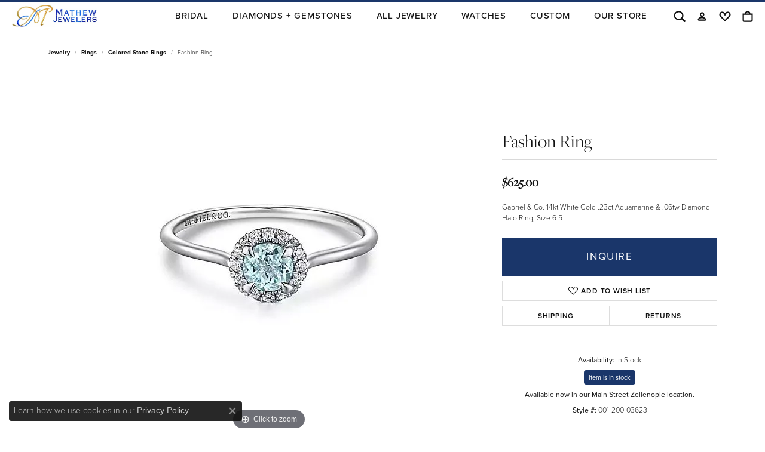

--- FILE ---
content_type: text/html; charset=utf-8
request_url: https://www.google.com/recaptcha/api2/anchor?ar=1&k=6LfHrSkUAAAAAPnKk5cT6JuKlKPzbwyTYuO8--Vr&co=aHR0cHM6Ly93d3cubWF0aGV3amV3ZWxlcnMuY29tOjQ0Mw..&hl=en&v=PoyoqOPhxBO7pBk68S4YbpHZ&size=invisible&anchor-ms=20000&execute-ms=30000&cb=t7x4q643521t
body_size: 49417
content:
<!DOCTYPE HTML><html dir="ltr" lang="en"><head><meta http-equiv="Content-Type" content="text/html; charset=UTF-8">
<meta http-equiv="X-UA-Compatible" content="IE=edge">
<title>reCAPTCHA</title>
<style type="text/css">
/* cyrillic-ext */
@font-face {
  font-family: 'Roboto';
  font-style: normal;
  font-weight: 400;
  font-stretch: 100%;
  src: url(//fonts.gstatic.com/s/roboto/v48/KFO7CnqEu92Fr1ME7kSn66aGLdTylUAMa3GUBHMdazTgWw.woff2) format('woff2');
  unicode-range: U+0460-052F, U+1C80-1C8A, U+20B4, U+2DE0-2DFF, U+A640-A69F, U+FE2E-FE2F;
}
/* cyrillic */
@font-face {
  font-family: 'Roboto';
  font-style: normal;
  font-weight: 400;
  font-stretch: 100%;
  src: url(//fonts.gstatic.com/s/roboto/v48/KFO7CnqEu92Fr1ME7kSn66aGLdTylUAMa3iUBHMdazTgWw.woff2) format('woff2');
  unicode-range: U+0301, U+0400-045F, U+0490-0491, U+04B0-04B1, U+2116;
}
/* greek-ext */
@font-face {
  font-family: 'Roboto';
  font-style: normal;
  font-weight: 400;
  font-stretch: 100%;
  src: url(//fonts.gstatic.com/s/roboto/v48/KFO7CnqEu92Fr1ME7kSn66aGLdTylUAMa3CUBHMdazTgWw.woff2) format('woff2');
  unicode-range: U+1F00-1FFF;
}
/* greek */
@font-face {
  font-family: 'Roboto';
  font-style: normal;
  font-weight: 400;
  font-stretch: 100%;
  src: url(//fonts.gstatic.com/s/roboto/v48/KFO7CnqEu92Fr1ME7kSn66aGLdTylUAMa3-UBHMdazTgWw.woff2) format('woff2');
  unicode-range: U+0370-0377, U+037A-037F, U+0384-038A, U+038C, U+038E-03A1, U+03A3-03FF;
}
/* math */
@font-face {
  font-family: 'Roboto';
  font-style: normal;
  font-weight: 400;
  font-stretch: 100%;
  src: url(//fonts.gstatic.com/s/roboto/v48/KFO7CnqEu92Fr1ME7kSn66aGLdTylUAMawCUBHMdazTgWw.woff2) format('woff2');
  unicode-range: U+0302-0303, U+0305, U+0307-0308, U+0310, U+0312, U+0315, U+031A, U+0326-0327, U+032C, U+032F-0330, U+0332-0333, U+0338, U+033A, U+0346, U+034D, U+0391-03A1, U+03A3-03A9, U+03B1-03C9, U+03D1, U+03D5-03D6, U+03F0-03F1, U+03F4-03F5, U+2016-2017, U+2034-2038, U+203C, U+2040, U+2043, U+2047, U+2050, U+2057, U+205F, U+2070-2071, U+2074-208E, U+2090-209C, U+20D0-20DC, U+20E1, U+20E5-20EF, U+2100-2112, U+2114-2115, U+2117-2121, U+2123-214F, U+2190, U+2192, U+2194-21AE, U+21B0-21E5, U+21F1-21F2, U+21F4-2211, U+2213-2214, U+2216-22FF, U+2308-230B, U+2310, U+2319, U+231C-2321, U+2336-237A, U+237C, U+2395, U+239B-23B7, U+23D0, U+23DC-23E1, U+2474-2475, U+25AF, U+25B3, U+25B7, U+25BD, U+25C1, U+25CA, U+25CC, U+25FB, U+266D-266F, U+27C0-27FF, U+2900-2AFF, U+2B0E-2B11, U+2B30-2B4C, U+2BFE, U+3030, U+FF5B, U+FF5D, U+1D400-1D7FF, U+1EE00-1EEFF;
}
/* symbols */
@font-face {
  font-family: 'Roboto';
  font-style: normal;
  font-weight: 400;
  font-stretch: 100%;
  src: url(//fonts.gstatic.com/s/roboto/v48/KFO7CnqEu92Fr1ME7kSn66aGLdTylUAMaxKUBHMdazTgWw.woff2) format('woff2');
  unicode-range: U+0001-000C, U+000E-001F, U+007F-009F, U+20DD-20E0, U+20E2-20E4, U+2150-218F, U+2190, U+2192, U+2194-2199, U+21AF, U+21E6-21F0, U+21F3, U+2218-2219, U+2299, U+22C4-22C6, U+2300-243F, U+2440-244A, U+2460-24FF, U+25A0-27BF, U+2800-28FF, U+2921-2922, U+2981, U+29BF, U+29EB, U+2B00-2BFF, U+4DC0-4DFF, U+FFF9-FFFB, U+10140-1018E, U+10190-1019C, U+101A0, U+101D0-101FD, U+102E0-102FB, U+10E60-10E7E, U+1D2C0-1D2D3, U+1D2E0-1D37F, U+1F000-1F0FF, U+1F100-1F1AD, U+1F1E6-1F1FF, U+1F30D-1F30F, U+1F315, U+1F31C, U+1F31E, U+1F320-1F32C, U+1F336, U+1F378, U+1F37D, U+1F382, U+1F393-1F39F, U+1F3A7-1F3A8, U+1F3AC-1F3AF, U+1F3C2, U+1F3C4-1F3C6, U+1F3CA-1F3CE, U+1F3D4-1F3E0, U+1F3ED, U+1F3F1-1F3F3, U+1F3F5-1F3F7, U+1F408, U+1F415, U+1F41F, U+1F426, U+1F43F, U+1F441-1F442, U+1F444, U+1F446-1F449, U+1F44C-1F44E, U+1F453, U+1F46A, U+1F47D, U+1F4A3, U+1F4B0, U+1F4B3, U+1F4B9, U+1F4BB, U+1F4BF, U+1F4C8-1F4CB, U+1F4D6, U+1F4DA, U+1F4DF, U+1F4E3-1F4E6, U+1F4EA-1F4ED, U+1F4F7, U+1F4F9-1F4FB, U+1F4FD-1F4FE, U+1F503, U+1F507-1F50B, U+1F50D, U+1F512-1F513, U+1F53E-1F54A, U+1F54F-1F5FA, U+1F610, U+1F650-1F67F, U+1F687, U+1F68D, U+1F691, U+1F694, U+1F698, U+1F6AD, U+1F6B2, U+1F6B9-1F6BA, U+1F6BC, U+1F6C6-1F6CF, U+1F6D3-1F6D7, U+1F6E0-1F6EA, U+1F6F0-1F6F3, U+1F6F7-1F6FC, U+1F700-1F7FF, U+1F800-1F80B, U+1F810-1F847, U+1F850-1F859, U+1F860-1F887, U+1F890-1F8AD, U+1F8B0-1F8BB, U+1F8C0-1F8C1, U+1F900-1F90B, U+1F93B, U+1F946, U+1F984, U+1F996, U+1F9E9, U+1FA00-1FA6F, U+1FA70-1FA7C, U+1FA80-1FA89, U+1FA8F-1FAC6, U+1FACE-1FADC, U+1FADF-1FAE9, U+1FAF0-1FAF8, U+1FB00-1FBFF;
}
/* vietnamese */
@font-face {
  font-family: 'Roboto';
  font-style: normal;
  font-weight: 400;
  font-stretch: 100%;
  src: url(//fonts.gstatic.com/s/roboto/v48/KFO7CnqEu92Fr1ME7kSn66aGLdTylUAMa3OUBHMdazTgWw.woff2) format('woff2');
  unicode-range: U+0102-0103, U+0110-0111, U+0128-0129, U+0168-0169, U+01A0-01A1, U+01AF-01B0, U+0300-0301, U+0303-0304, U+0308-0309, U+0323, U+0329, U+1EA0-1EF9, U+20AB;
}
/* latin-ext */
@font-face {
  font-family: 'Roboto';
  font-style: normal;
  font-weight: 400;
  font-stretch: 100%;
  src: url(//fonts.gstatic.com/s/roboto/v48/KFO7CnqEu92Fr1ME7kSn66aGLdTylUAMa3KUBHMdazTgWw.woff2) format('woff2');
  unicode-range: U+0100-02BA, U+02BD-02C5, U+02C7-02CC, U+02CE-02D7, U+02DD-02FF, U+0304, U+0308, U+0329, U+1D00-1DBF, U+1E00-1E9F, U+1EF2-1EFF, U+2020, U+20A0-20AB, U+20AD-20C0, U+2113, U+2C60-2C7F, U+A720-A7FF;
}
/* latin */
@font-face {
  font-family: 'Roboto';
  font-style: normal;
  font-weight: 400;
  font-stretch: 100%;
  src: url(//fonts.gstatic.com/s/roboto/v48/KFO7CnqEu92Fr1ME7kSn66aGLdTylUAMa3yUBHMdazQ.woff2) format('woff2');
  unicode-range: U+0000-00FF, U+0131, U+0152-0153, U+02BB-02BC, U+02C6, U+02DA, U+02DC, U+0304, U+0308, U+0329, U+2000-206F, U+20AC, U+2122, U+2191, U+2193, U+2212, U+2215, U+FEFF, U+FFFD;
}
/* cyrillic-ext */
@font-face {
  font-family: 'Roboto';
  font-style: normal;
  font-weight: 500;
  font-stretch: 100%;
  src: url(//fonts.gstatic.com/s/roboto/v48/KFO7CnqEu92Fr1ME7kSn66aGLdTylUAMa3GUBHMdazTgWw.woff2) format('woff2');
  unicode-range: U+0460-052F, U+1C80-1C8A, U+20B4, U+2DE0-2DFF, U+A640-A69F, U+FE2E-FE2F;
}
/* cyrillic */
@font-face {
  font-family: 'Roboto';
  font-style: normal;
  font-weight: 500;
  font-stretch: 100%;
  src: url(//fonts.gstatic.com/s/roboto/v48/KFO7CnqEu92Fr1ME7kSn66aGLdTylUAMa3iUBHMdazTgWw.woff2) format('woff2');
  unicode-range: U+0301, U+0400-045F, U+0490-0491, U+04B0-04B1, U+2116;
}
/* greek-ext */
@font-face {
  font-family: 'Roboto';
  font-style: normal;
  font-weight: 500;
  font-stretch: 100%;
  src: url(//fonts.gstatic.com/s/roboto/v48/KFO7CnqEu92Fr1ME7kSn66aGLdTylUAMa3CUBHMdazTgWw.woff2) format('woff2');
  unicode-range: U+1F00-1FFF;
}
/* greek */
@font-face {
  font-family: 'Roboto';
  font-style: normal;
  font-weight: 500;
  font-stretch: 100%;
  src: url(//fonts.gstatic.com/s/roboto/v48/KFO7CnqEu92Fr1ME7kSn66aGLdTylUAMa3-UBHMdazTgWw.woff2) format('woff2');
  unicode-range: U+0370-0377, U+037A-037F, U+0384-038A, U+038C, U+038E-03A1, U+03A3-03FF;
}
/* math */
@font-face {
  font-family: 'Roboto';
  font-style: normal;
  font-weight: 500;
  font-stretch: 100%;
  src: url(//fonts.gstatic.com/s/roboto/v48/KFO7CnqEu92Fr1ME7kSn66aGLdTylUAMawCUBHMdazTgWw.woff2) format('woff2');
  unicode-range: U+0302-0303, U+0305, U+0307-0308, U+0310, U+0312, U+0315, U+031A, U+0326-0327, U+032C, U+032F-0330, U+0332-0333, U+0338, U+033A, U+0346, U+034D, U+0391-03A1, U+03A3-03A9, U+03B1-03C9, U+03D1, U+03D5-03D6, U+03F0-03F1, U+03F4-03F5, U+2016-2017, U+2034-2038, U+203C, U+2040, U+2043, U+2047, U+2050, U+2057, U+205F, U+2070-2071, U+2074-208E, U+2090-209C, U+20D0-20DC, U+20E1, U+20E5-20EF, U+2100-2112, U+2114-2115, U+2117-2121, U+2123-214F, U+2190, U+2192, U+2194-21AE, U+21B0-21E5, U+21F1-21F2, U+21F4-2211, U+2213-2214, U+2216-22FF, U+2308-230B, U+2310, U+2319, U+231C-2321, U+2336-237A, U+237C, U+2395, U+239B-23B7, U+23D0, U+23DC-23E1, U+2474-2475, U+25AF, U+25B3, U+25B7, U+25BD, U+25C1, U+25CA, U+25CC, U+25FB, U+266D-266F, U+27C0-27FF, U+2900-2AFF, U+2B0E-2B11, U+2B30-2B4C, U+2BFE, U+3030, U+FF5B, U+FF5D, U+1D400-1D7FF, U+1EE00-1EEFF;
}
/* symbols */
@font-face {
  font-family: 'Roboto';
  font-style: normal;
  font-weight: 500;
  font-stretch: 100%;
  src: url(//fonts.gstatic.com/s/roboto/v48/KFO7CnqEu92Fr1ME7kSn66aGLdTylUAMaxKUBHMdazTgWw.woff2) format('woff2');
  unicode-range: U+0001-000C, U+000E-001F, U+007F-009F, U+20DD-20E0, U+20E2-20E4, U+2150-218F, U+2190, U+2192, U+2194-2199, U+21AF, U+21E6-21F0, U+21F3, U+2218-2219, U+2299, U+22C4-22C6, U+2300-243F, U+2440-244A, U+2460-24FF, U+25A0-27BF, U+2800-28FF, U+2921-2922, U+2981, U+29BF, U+29EB, U+2B00-2BFF, U+4DC0-4DFF, U+FFF9-FFFB, U+10140-1018E, U+10190-1019C, U+101A0, U+101D0-101FD, U+102E0-102FB, U+10E60-10E7E, U+1D2C0-1D2D3, U+1D2E0-1D37F, U+1F000-1F0FF, U+1F100-1F1AD, U+1F1E6-1F1FF, U+1F30D-1F30F, U+1F315, U+1F31C, U+1F31E, U+1F320-1F32C, U+1F336, U+1F378, U+1F37D, U+1F382, U+1F393-1F39F, U+1F3A7-1F3A8, U+1F3AC-1F3AF, U+1F3C2, U+1F3C4-1F3C6, U+1F3CA-1F3CE, U+1F3D4-1F3E0, U+1F3ED, U+1F3F1-1F3F3, U+1F3F5-1F3F7, U+1F408, U+1F415, U+1F41F, U+1F426, U+1F43F, U+1F441-1F442, U+1F444, U+1F446-1F449, U+1F44C-1F44E, U+1F453, U+1F46A, U+1F47D, U+1F4A3, U+1F4B0, U+1F4B3, U+1F4B9, U+1F4BB, U+1F4BF, U+1F4C8-1F4CB, U+1F4D6, U+1F4DA, U+1F4DF, U+1F4E3-1F4E6, U+1F4EA-1F4ED, U+1F4F7, U+1F4F9-1F4FB, U+1F4FD-1F4FE, U+1F503, U+1F507-1F50B, U+1F50D, U+1F512-1F513, U+1F53E-1F54A, U+1F54F-1F5FA, U+1F610, U+1F650-1F67F, U+1F687, U+1F68D, U+1F691, U+1F694, U+1F698, U+1F6AD, U+1F6B2, U+1F6B9-1F6BA, U+1F6BC, U+1F6C6-1F6CF, U+1F6D3-1F6D7, U+1F6E0-1F6EA, U+1F6F0-1F6F3, U+1F6F7-1F6FC, U+1F700-1F7FF, U+1F800-1F80B, U+1F810-1F847, U+1F850-1F859, U+1F860-1F887, U+1F890-1F8AD, U+1F8B0-1F8BB, U+1F8C0-1F8C1, U+1F900-1F90B, U+1F93B, U+1F946, U+1F984, U+1F996, U+1F9E9, U+1FA00-1FA6F, U+1FA70-1FA7C, U+1FA80-1FA89, U+1FA8F-1FAC6, U+1FACE-1FADC, U+1FADF-1FAE9, U+1FAF0-1FAF8, U+1FB00-1FBFF;
}
/* vietnamese */
@font-face {
  font-family: 'Roboto';
  font-style: normal;
  font-weight: 500;
  font-stretch: 100%;
  src: url(//fonts.gstatic.com/s/roboto/v48/KFO7CnqEu92Fr1ME7kSn66aGLdTylUAMa3OUBHMdazTgWw.woff2) format('woff2');
  unicode-range: U+0102-0103, U+0110-0111, U+0128-0129, U+0168-0169, U+01A0-01A1, U+01AF-01B0, U+0300-0301, U+0303-0304, U+0308-0309, U+0323, U+0329, U+1EA0-1EF9, U+20AB;
}
/* latin-ext */
@font-face {
  font-family: 'Roboto';
  font-style: normal;
  font-weight: 500;
  font-stretch: 100%;
  src: url(//fonts.gstatic.com/s/roboto/v48/KFO7CnqEu92Fr1ME7kSn66aGLdTylUAMa3KUBHMdazTgWw.woff2) format('woff2');
  unicode-range: U+0100-02BA, U+02BD-02C5, U+02C7-02CC, U+02CE-02D7, U+02DD-02FF, U+0304, U+0308, U+0329, U+1D00-1DBF, U+1E00-1E9F, U+1EF2-1EFF, U+2020, U+20A0-20AB, U+20AD-20C0, U+2113, U+2C60-2C7F, U+A720-A7FF;
}
/* latin */
@font-face {
  font-family: 'Roboto';
  font-style: normal;
  font-weight: 500;
  font-stretch: 100%;
  src: url(//fonts.gstatic.com/s/roboto/v48/KFO7CnqEu92Fr1ME7kSn66aGLdTylUAMa3yUBHMdazQ.woff2) format('woff2');
  unicode-range: U+0000-00FF, U+0131, U+0152-0153, U+02BB-02BC, U+02C6, U+02DA, U+02DC, U+0304, U+0308, U+0329, U+2000-206F, U+20AC, U+2122, U+2191, U+2193, U+2212, U+2215, U+FEFF, U+FFFD;
}
/* cyrillic-ext */
@font-face {
  font-family: 'Roboto';
  font-style: normal;
  font-weight: 900;
  font-stretch: 100%;
  src: url(//fonts.gstatic.com/s/roboto/v48/KFO7CnqEu92Fr1ME7kSn66aGLdTylUAMa3GUBHMdazTgWw.woff2) format('woff2');
  unicode-range: U+0460-052F, U+1C80-1C8A, U+20B4, U+2DE0-2DFF, U+A640-A69F, U+FE2E-FE2F;
}
/* cyrillic */
@font-face {
  font-family: 'Roboto';
  font-style: normal;
  font-weight: 900;
  font-stretch: 100%;
  src: url(//fonts.gstatic.com/s/roboto/v48/KFO7CnqEu92Fr1ME7kSn66aGLdTylUAMa3iUBHMdazTgWw.woff2) format('woff2');
  unicode-range: U+0301, U+0400-045F, U+0490-0491, U+04B0-04B1, U+2116;
}
/* greek-ext */
@font-face {
  font-family: 'Roboto';
  font-style: normal;
  font-weight: 900;
  font-stretch: 100%;
  src: url(//fonts.gstatic.com/s/roboto/v48/KFO7CnqEu92Fr1ME7kSn66aGLdTylUAMa3CUBHMdazTgWw.woff2) format('woff2');
  unicode-range: U+1F00-1FFF;
}
/* greek */
@font-face {
  font-family: 'Roboto';
  font-style: normal;
  font-weight: 900;
  font-stretch: 100%;
  src: url(//fonts.gstatic.com/s/roboto/v48/KFO7CnqEu92Fr1ME7kSn66aGLdTylUAMa3-UBHMdazTgWw.woff2) format('woff2');
  unicode-range: U+0370-0377, U+037A-037F, U+0384-038A, U+038C, U+038E-03A1, U+03A3-03FF;
}
/* math */
@font-face {
  font-family: 'Roboto';
  font-style: normal;
  font-weight: 900;
  font-stretch: 100%;
  src: url(//fonts.gstatic.com/s/roboto/v48/KFO7CnqEu92Fr1ME7kSn66aGLdTylUAMawCUBHMdazTgWw.woff2) format('woff2');
  unicode-range: U+0302-0303, U+0305, U+0307-0308, U+0310, U+0312, U+0315, U+031A, U+0326-0327, U+032C, U+032F-0330, U+0332-0333, U+0338, U+033A, U+0346, U+034D, U+0391-03A1, U+03A3-03A9, U+03B1-03C9, U+03D1, U+03D5-03D6, U+03F0-03F1, U+03F4-03F5, U+2016-2017, U+2034-2038, U+203C, U+2040, U+2043, U+2047, U+2050, U+2057, U+205F, U+2070-2071, U+2074-208E, U+2090-209C, U+20D0-20DC, U+20E1, U+20E5-20EF, U+2100-2112, U+2114-2115, U+2117-2121, U+2123-214F, U+2190, U+2192, U+2194-21AE, U+21B0-21E5, U+21F1-21F2, U+21F4-2211, U+2213-2214, U+2216-22FF, U+2308-230B, U+2310, U+2319, U+231C-2321, U+2336-237A, U+237C, U+2395, U+239B-23B7, U+23D0, U+23DC-23E1, U+2474-2475, U+25AF, U+25B3, U+25B7, U+25BD, U+25C1, U+25CA, U+25CC, U+25FB, U+266D-266F, U+27C0-27FF, U+2900-2AFF, U+2B0E-2B11, U+2B30-2B4C, U+2BFE, U+3030, U+FF5B, U+FF5D, U+1D400-1D7FF, U+1EE00-1EEFF;
}
/* symbols */
@font-face {
  font-family: 'Roboto';
  font-style: normal;
  font-weight: 900;
  font-stretch: 100%;
  src: url(//fonts.gstatic.com/s/roboto/v48/KFO7CnqEu92Fr1ME7kSn66aGLdTylUAMaxKUBHMdazTgWw.woff2) format('woff2');
  unicode-range: U+0001-000C, U+000E-001F, U+007F-009F, U+20DD-20E0, U+20E2-20E4, U+2150-218F, U+2190, U+2192, U+2194-2199, U+21AF, U+21E6-21F0, U+21F3, U+2218-2219, U+2299, U+22C4-22C6, U+2300-243F, U+2440-244A, U+2460-24FF, U+25A0-27BF, U+2800-28FF, U+2921-2922, U+2981, U+29BF, U+29EB, U+2B00-2BFF, U+4DC0-4DFF, U+FFF9-FFFB, U+10140-1018E, U+10190-1019C, U+101A0, U+101D0-101FD, U+102E0-102FB, U+10E60-10E7E, U+1D2C0-1D2D3, U+1D2E0-1D37F, U+1F000-1F0FF, U+1F100-1F1AD, U+1F1E6-1F1FF, U+1F30D-1F30F, U+1F315, U+1F31C, U+1F31E, U+1F320-1F32C, U+1F336, U+1F378, U+1F37D, U+1F382, U+1F393-1F39F, U+1F3A7-1F3A8, U+1F3AC-1F3AF, U+1F3C2, U+1F3C4-1F3C6, U+1F3CA-1F3CE, U+1F3D4-1F3E0, U+1F3ED, U+1F3F1-1F3F3, U+1F3F5-1F3F7, U+1F408, U+1F415, U+1F41F, U+1F426, U+1F43F, U+1F441-1F442, U+1F444, U+1F446-1F449, U+1F44C-1F44E, U+1F453, U+1F46A, U+1F47D, U+1F4A3, U+1F4B0, U+1F4B3, U+1F4B9, U+1F4BB, U+1F4BF, U+1F4C8-1F4CB, U+1F4D6, U+1F4DA, U+1F4DF, U+1F4E3-1F4E6, U+1F4EA-1F4ED, U+1F4F7, U+1F4F9-1F4FB, U+1F4FD-1F4FE, U+1F503, U+1F507-1F50B, U+1F50D, U+1F512-1F513, U+1F53E-1F54A, U+1F54F-1F5FA, U+1F610, U+1F650-1F67F, U+1F687, U+1F68D, U+1F691, U+1F694, U+1F698, U+1F6AD, U+1F6B2, U+1F6B9-1F6BA, U+1F6BC, U+1F6C6-1F6CF, U+1F6D3-1F6D7, U+1F6E0-1F6EA, U+1F6F0-1F6F3, U+1F6F7-1F6FC, U+1F700-1F7FF, U+1F800-1F80B, U+1F810-1F847, U+1F850-1F859, U+1F860-1F887, U+1F890-1F8AD, U+1F8B0-1F8BB, U+1F8C0-1F8C1, U+1F900-1F90B, U+1F93B, U+1F946, U+1F984, U+1F996, U+1F9E9, U+1FA00-1FA6F, U+1FA70-1FA7C, U+1FA80-1FA89, U+1FA8F-1FAC6, U+1FACE-1FADC, U+1FADF-1FAE9, U+1FAF0-1FAF8, U+1FB00-1FBFF;
}
/* vietnamese */
@font-face {
  font-family: 'Roboto';
  font-style: normal;
  font-weight: 900;
  font-stretch: 100%;
  src: url(//fonts.gstatic.com/s/roboto/v48/KFO7CnqEu92Fr1ME7kSn66aGLdTylUAMa3OUBHMdazTgWw.woff2) format('woff2');
  unicode-range: U+0102-0103, U+0110-0111, U+0128-0129, U+0168-0169, U+01A0-01A1, U+01AF-01B0, U+0300-0301, U+0303-0304, U+0308-0309, U+0323, U+0329, U+1EA0-1EF9, U+20AB;
}
/* latin-ext */
@font-face {
  font-family: 'Roboto';
  font-style: normal;
  font-weight: 900;
  font-stretch: 100%;
  src: url(//fonts.gstatic.com/s/roboto/v48/KFO7CnqEu92Fr1ME7kSn66aGLdTylUAMa3KUBHMdazTgWw.woff2) format('woff2');
  unicode-range: U+0100-02BA, U+02BD-02C5, U+02C7-02CC, U+02CE-02D7, U+02DD-02FF, U+0304, U+0308, U+0329, U+1D00-1DBF, U+1E00-1E9F, U+1EF2-1EFF, U+2020, U+20A0-20AB, U+20AD-20C0, U+2113, U+2C60-2C7F, U+A720-A7FF;
}
/* latin */
@font-face {
  font-family: 'Roboto';
  font-style: normal;
  font-weight: 900;
  font-stretch: 100%;
  src: url(//fonts.gstatic.com/s/roboto/v48/KFO7CnqEu92Fr1ME7kSn66aGLdTylUAMa3yUBHMdazQ.woff2) format('woff2');
  unicode-range: U+0000-00FF, U+0131, U+0152-0153, U+02BB-02BC, U+02C6, U+02DA, U+02DC, U+0304, U+0308, U+0329, U+2000-206F, U+20AC, U+2122, U+2191, U+2193, U+2212, U+2215, U+FEFF, U+FFFD;
}

</style>
<link rel="stylesheet" type="text/css" href="https://www.gstatic.com/recaptcha/releases/PoyoqOPhxBO7pBk68S4YbpHZ/styles__ltr.css">
<script nonce="tq8SdSrEWrUTKdb84KMSPg" type="text/javascript">window['__recaptcha_api'] = 'https://www.google.com/recaptcha/api2/';</script>
<script type="text/javascript" src="https://www.gstatic.com/recaptcha/releases/PoyoqOPhxBO7pBk68S4YbpHZ/recaptcha__en.js" nonce="tq8SdSrEWrUTKdb84KMSPg">
      
    </script></head>
<body><div id="rc-anchor-alert" class="rc-anchor-alert"></div>
<input type="hidden" id="recaptcha-token" value="[base64]">
<script type="text/javascript" nonce="tq8SdSrEWrUTKdb84KMSPg">
      recaptcha.anchor.Main.init("[\x22ainput\x22,[\x22bgdata\x22,\x22\x22,\[base64]/[base64]/[base64]/KE4oMTI0LHYsdi5HKSxMWihsLHYpKTpOKDEyNCx2LGwpLFYpLHYpLFQpKSxGKDE3MSx2KX0scjc9ZnVuY3Rpb24obCl7cmV0dXJuIGx9LEM9ZnVuY3Rpb24obCxWLHYpe04odixsLFYpLFZbYWtdPTI3OTZ9LG49ZnVuY3Rpb24obCxWKXtWLlg9KChWLlg/[base64]/[base64]/[base64]/[base64]/[base64]/[base64]/[base64]/[base64]/[base64]/[base64]/[base64]\\u003d\x22,\[base64]\\u003d\\u003d\x22,\x22HC53wpo9TsKFbMKmHwDDj3bDvMKULsOnQMOvWsKIZmFCw484wpsvw51bYsOBw7jCnV3DlsOcw7fCj8Kyw5DCr8Kcw6XCvMO+w6/DiDBFTntwWcK+wp4xX2jCjQfDsDLCk8KkO8K4w60AR8KxAsK5U8KOYFtCNcOYKlFoPxfCmzvDtAdrM8Ovw4nDpsOuw6Y0K2zDgHoqwrDDlB/CiUBdwoXDssKaHAvDuVPCoMODAnPDnkzCs8OxPsOyRcKuw53DrcKOwos5w43Ck8ONfAHCpyDCjV7CuVNpw6DDsFAFRWIXCcOwZ8Kpw5XDnMKUAsOOwp0iNMO6wrXDnsKWw4fDu8KuwofCoAzCqArCuGthIFzDlB/ChADChcOBMcKgTFw/JU3CisOIPX/DqMO+w7HDscOrHTI4woPDlQDDpcKiw65pw6QOFsKfCcK6cMK6HTnDgk3CjcOkJE5rw7lpwqt8wovDuls0cFc/FsO1w7FNQhXCncKQYMKSB8Kfw6tRw7PDvBbCvlnChRvDjsKVLcKKPWprIDJadcKlPMOgEcObOXQRw7fCgm/DqcOyXMKVwpnChMOXwqpsRcKiwp3Csy7CusKRwq3CujFrwpttw4zCvsKxw7zClH3DmxAmwqvCrcK5w7YcwpXDjCMOwrDCtkhZNsOWMsO3w4dfw412w57Ci8OuAAlWw5hPw73CmUrDgFvDkF/Dg2wVw61iYsK6T3/DjDo2ZXIyfcKUwpLCphB1w4/DncOlw4zDhFBjJVUTw4jDskjDkGE/CgxrXsKXwoswasOkw67DsBsGFcOkwqvCo8KfR8OPCcOwwrxaZ8OSKQg6ecO8w6XCicKGwoV7w5Upa27CtQbDi8KQw6bDlsO/[base64]/[base64]/CsH8RXsKbVTMmw67CixxGcMOowqbChVjDmTwcwpB0wr0zK1/CtkDDlHXDvgfDrWbDkTHCk8OwwpIdw49Ow4bCgm9uwr1XwpnCtGHCq8K/w5DDhsOhasOIwr1tOzVuwrrCoMOyw4E5w6/CmMKPERTDsBDDo2/CvMOlZ8OgwpAyw51ywoVew7wtw4QTw5XDl8KOKsORwrvDusKWccKpR8KBOcKwGsO5w5XColo4w6Ycwrkmwq3DonTDu3PCngfDoEjDiR/[base64]/DoU7CtcKnwojDlsKBwrjDtTjCocKEaUnCg8Khwq/DtsKkwq/DiMKoM1LCmy3Cl8Osw5jDjMOOa8KMwoPDrmYkfwZcQcK1aG9tTsOuEcOcG2BUwpLCt8Olf8KOX08fwp3DhW44woAcH8K9woTCpnVxw6MlK8Kpw5DCj8O5w7/CgsK5DcKAfjhEIzjDkMONw4gswpdValUFw7TDilXDuMKIw73ChcOGwoTCq8OkwrkAfcKBcDzCm2HDssOiwqxhMcKgJWHCiifDqMOAw67DrMKvZSjCocKBHQvCsFAifsO2woHDiMKjw7YyFWdbTk3CgMK/w4oTdMOGNFfDg8KOaG/Cj8O5w5N3YMK/McKUIsKoAMKZwoJRwq7CkSQ9wolqw5nDtRRMworCoEQ2woDDlFVrJMO1wrBDw5HDnnLCnGkswpbCosOJw4vCscKnw5FbHV5YUm/[base64]/Ch8KPw5l5OUTCumTCvMKDNMKlwoDDoWcZHMK+wrnDisKBM3Mpwr3DvsOLQcOlw4TDjDnDlkNnUMK+wrrCj8KzWMKzw4Jew7kBVH7CoMKvFyROHBvCpVTDmMKlw77Cp8OFwrnCqsOyOsOGwrDDoBfCnlLDjVMMwrLDmcKjTMKeP8K7NXgpwoEawoEiKx/DgRx3w5zCk3fCl0Zwwr3DjQHDvGlaw7nDgmABw6oxw7/[base64]/Cr8KrFsK7M3nCk8KwwqbClzXDiRQCw4LCiiQtURQRwrlRT8KvNsKqwrXCmmDCmzfCl8KfC8OhJgBDZiQkw5nDpMKVw6LCq3l6ZivCiD0qM8KaKQd6IjvCkmfClH0cwoRjwpERd8Ouwohzw5Ffw65OT8KadjAqRQnCt3/DsTMRCDA/Bx3DuMK8w647w5bCl8OBw5ZzwonDrsKXKxlJwqLCv1TCuHFoVMOhfMKRwqnCn8KNwqLCksO2XUnDpMKnYW/CuyxfYDRDwqh1wpIpw6jCgsKswpfClMKnwrArTxnDmEFVw4/[base64]/[base64]/DmMK6YsKDwr1cNAEbw4rDlcO8aX7CjDJ9wo0Sw6JsMcKfJUMuS8KyM2HDjTl5wpslwrbDjsOxXcKaEMO6wohrw5fCn8Kne8KSf8OzRcO8Lhkvw4PCrcOfLSfCsGnDmsKrYUYNaDw2OSHCu8KgHcO7woQJFsK5w5gbRFrClH7CpmjDhSPCu8KoXj/[base64]/Cl8KOK0jDhk7DksO7w5nCr8KHccOxw4jCiSfCksO9w6Qiwr0oC0rDoh8Vw7lVwp9HGGxbwpbCtMKHM8OqWgnDmmILwqvDvsOcwpjDhHtAw4/DtcKbQMOUXDFdUjXDilUhR8KmwoPDr24zJ2R5WwPDiHfDtRAHwocfMULCijjDvVxtNMO4wqPCgGDDhsOca3FZwqFFYXhiw4zDl8O4w4czwoxaw40Fw7rDmy0/TnfCnU0rT8KSAsK8wr7DkwzCnjHChgEhUsKxwqR3EyXCi8OawoTCtxnCpMOWw6/[base64]/DvlouXiHCnm1ZTcKKw5hiwpnCm0RdwpnDjhPDhMOqworDqcOjw4PCnsKWw5d6bMO+fATCqMO2RsKxc8KiwpQ/w6LDpk0hwq7DtFV+w7fDi29leQ/DklLClMKOwrrCt8Oyw5hFMA5ew7bCucKFT8K9w6Npwp/Cm8OGw6LDssKFDMOdw6zCvHwaw5YbRQo+w6MfYsOUXGdUw70swrvDrmUkw6HCscKLHykRWgfDjzTCl8OJw5HCrMKswqAVWUZTw5LDpSXCgMOXB2Z8wqPClcK0w6E/LloRwrzDsVnCg8KJwr4vXMKQHMKzwrDDs17DosObwot8wq4/J8OSw6YSa8K1w7TCtMO/wqPCn0HDvcKywp9VwqFgwp13PsOtw7dywq/Cuhh8RmbDn8OGw74AeToTw7HDohXDnsKPw4Mkw7LDiQ/DnCdMFE/DlXnCunglEGXDlgvCmMKhw5vCmcOUw4kbZMO/V8O7w6zDgATCiXPCpivDhgXDhijCs8O/w5c+wo09wrFjPT7CpsOyw4fDncKJw6XCvV/[base64]/[base64]/woRsw4tMScOHJURhwoHCt8OYwp7DoGl1WGbCnR96JsKnWWnCkGnDuH/CosKQdMOJw4zDh8O3QsOnMWbDk8OVwpxZw7EXQcOnwonCuxnCq8KLMz8XwqRCwqvCkRnCqC3CtjADwrtrOhHCkMOSwrrDsMKYecOywrrDpT/[base64]/DjMOuw57DsnRKwqzDisO5LH9CwovCnMKNUMK8wqx0ZQpXw70rwpjDuysdwq/CohxRPhLDtzLCvwnDqsKnIMOKwrkYdnvCizzDlCfCuB/[base64]/Pm/[base64]/DiTMHwrPClXYaXMOQw5DCnyNLUTvCr8KvWTcJXDHCnmNcwolQw5ZwUkpAw6IeIsOELcKyOi4EHVtNw5TDv8KlVGDDhyYAQi3Cknh4Y8KbI8Khw6JSG2JQw4Ykw6vCoyzDs8Kiwot5bkTDncKCUmnCog0/w75lEyRjCwdDwqPDv8O5wqTCnMK6wr/DmXnDgFxWKMOlwp1yU8KgMEHDoWpzwpnClMKwwobDncOIw7XDvy/DkSPDlcOfwr0Lwo7ChMO4cEwQaMKew6vDoknDvGfCuh/DqMK2EVZmN14cbBVew5otw59RwrvCp8KgwpItw7bDiEHCh1/DjzJyJ8KJEgJ/[base64]/AjdswpLCtMOgw7XDisKNw4EGWcK6cMO3w4p+wprDv3/CsMKew4HCs1XDr1ZhKAnDrMKKw48Nw4nCnX/CgsOKWcKCFcK4w7/DjsOjw4Rgwo/CvTrChcKQw7/CknfCjMOmMsO7IMOsbUjCk8KAa8K0AWxUw7BGw5DDtmjDucOkw4V1wro1f3JVw6DDvcO9w6LDkMO0wobDqcKEw6IiwqdIOsKGTcOLw6/[base64]/[base64]/[base64]/wrcbRsOtJ8OgScKea8Ozw7jCpcOLw5vDq8KiI1kkCyVmw6HCssKKDXLCpXBhFcOcAcO/w7DCi8KpBsOJeMOswpfDs8O+w53Dk8OXCyZNwqJuwosHEMO0PcOgJsOqw6JGEsKRBVDCrnnDnMK5w7Uscl3CqBzDoMKDRsOuCcOmHMOIwrRaRMKLVjY2a3nDsCDDtsKcw61iOl/DhjRLUzh4dSwRN8OKw7XCq8ORcsOaT2wRT1vCjcODRMO0DsKkwoIEf8OcwqtiB8KCwqYyPyc/MGomemAcZsOeN0vCm1LCqxUtw6JYwpTCr8OxDG48w5tebcKUwoLClcKUw5/DlsOdwrPDscOxGcO5wp08w4fCi1nDtcKCYMOaf8K4SxjChBYSw5k/[base64]/Dh3RyNhJww77DnmLCqR5dHWwfAMOqfcKuY1bDqcOYMEsOezPDvG/DmMOvw4IEwozCl8KdwpECwr8Vw4nCiw/DnsKJEAbCmFjDqUsMw63Ck8KGwr57BsK7w4LCn0w3w4TCuMKUwoZTw53CqDlWM8OIZSjDvMKnAcO/w6ATw781G1nDocK9DCTCi091wrQ8b8ODwrjDmwHDl8K2woZ6w7/DqQYWwrw/wrXDkw/DmHrDhcKOw7zCuwPDssKww4PCgcOfwpoHw43DpxdTfxBRwrlkUsKMR8KVGcOnwr9xUADCqV/[base64]/CicOEN8OYwq5Hw4nCp8OqTMOcw5LDuMOOXg3DlcKiT8Ovw7XDnmtJwpkSw6vCs8KDOU9Uwo3DvzEmw6PDq3bCn0obQFbCsMKsw7HDrC95w6/ChcKndUoYw5zDiTd2wrTCnVBbw4/CkcKRMMKXw6dNw5AyWMO/IRrDrsO6HMKuQgfConVAAjFuIlTDsHBMJ2rDlsO/BX4vw7h6w6Q7K1tvPsO3wonDu1TCocO0OD3ChMKoNChMwpZNw6Jge8KeVsOVw6cywr7CscOtw7gAw7hLwq4tRSPDqGrCo8KHPmpaw73Cq2/Cu8KewpExMcOMw4/ClV4oecK/JlfCrMKAQMOQw6EHw6p0w48sw7MvF8Okaxc/[base64]/Ck2vCiQNKwprDnmtDUMKcPlbCmnHCk8KcNsO6OjfDhMOEcMKdJsKsw5HDqzkSXSLDrn8Vw7x6wq/DgcKhbMKZRsKwH8OQw47Dl8O/[base64]/DhsKtNcOZXMK0woPDrBfCpsOzFsOTWlxkwpjDlmjCqMKAwrrChcKDTsOrwqHCpWBYNcK/w4DDpsKnc8OQw6bCi8OlG8KQwptRw5BeNRk3XcOLGMKTwpEuw4VnwrxaSTZXBD/CmQbDv8O7w5cqw6kFw53Dv0Vsf23Ci0NyJsOiCARzeMKbZsK6w7zClsK2w4jCn313TsOLwoLCssOeIw7DuiAUwpnDkcOuNcKwe0AVw5TDnAscRjsPw6kvwpkbL8OYFMKPCzvDksKhR3DDl8O0JXDDmcORCyVNOm0CYMORwqsNDlV/woRlVQfCi0sPMyZCDEYRdSPDusOYwqPDmsOOXMOiGE/[base64]/MsO5wprDm8OiDGhFw61mw7lycmhVw6DDugrCnxVvKcO/[base64]/H8Otw5XDlQ7DnDJewpI6w43DsMK6w6RfNV90IsK5LsKMBMOrwqd/w43CkcKdw583SCM8FMK3KgQOfFwPwpvDsxTCrCAPSyc/[base64]/Cln4YwqbDlcOCwpvDmcKkwpLDlFzCsTnDvMKTMcOOw4PCusKmNcKGw4DCrz51wpcfH8KPw7E+w6xewqTChsKtOMKhwrxxwrQ0SDbDtcOGwpnDi0ILwqvDncO/PsOKwpIgw4PCgC/DgMKQw4LCisKjAyTDvCjCj8Oxw4gqwojDh8O8woJCw4NsPGTDplrClGDCvsORZ8Ksw70zKwnDqMOYwqxrCz3DtcKnw5PDth/Cm8ODw7jDgsOwdn0re8KaEC7DrcO9w6U5HsKIw4pHwpElw6XCksOtEm/[base64]/PMOzwrtiUG0GTwLCoWZZwrLDmVZ/b8O3wpLCh8KNW3oCw7E9w57DkXnDri0mw4wnbsONczRnwpTDhUfDijZqRkzCvTpuVcKcEsOYwpfDmks3wrx3RMK4w7/DjcKiHMKLw5bDtcKqw71CwqIlUcKmw7zCpcKSSFo6ZcO0RsO+EcOFwrhOe39xwq0cw6ZrewAnbAjDvHQ6BMKrMiwMQ2R8w4h/AcOKw5vCscOfdxEew7VZL8KhMcO2wooJS3TCn201X8K1XzLDtMKNDcONwot4IsKpw4LCmA0Qw6kew4piasKtJizCn8KAN8KvwrvDlcOgwog0W0/CpkzCtB9xwoAQw5LCkMO/QBjDksOBCWfDpsOabMKGUQLCgCdowowWwpbCmGMlLcKLbRJxwodeN8Kswp3CkXPCulrCryjDm8OLw4rCkMKDVcKGQRoOwoNXJ3w9V8OjS33Cm8KvMcKFw48ZKAfDkg4rR1jDosKNw6kmb8KQRXBqw64rwoEPwq5qw5/Cp3bCtcK2Hh0nYcOYUcOeQsKwVGVWwrrDmWgfw7M7bk7Cs8Oewr8zYVJgwoc9woDCgsKYF8KLBDYZfGLCrsOFSsO8d8OEfm9ZIk/DssKbRMOsw5TDsnXDlHsAekTDszA5ZG10w63DoCPDrTXDtlrCosOMwozDisO2OsOvOMK4wqpXQW1uQ8Kew7TCj8K2VsOhA15iD8Orw64aw6vDpFgdwojDucOhw6Aewq5/[base64]/CoUfDvcOPw4xlaGtswp9rw5zCvmZUw4XCgXogWRjCscKFCDp6woVCwp8awpTCmCImw7PDi8KrLlE+HQMFw4sCwpLCoj13WMKrSmQXwr7CpcOAesOGGlrChsOVWsK/wpnDsMKbLTJfc1Iaw4TCgwwdwpPDssO2wprCl8OMOxjDlm9YAWhfw6/DrcKpfRVcwr/[base64]/CisKkw7Bnw7lzwo5pUMOSKcOmw6XDjMO/w6EbOcOnwq99wqPCusKzJ8OKwp9cw6oDSnMxOTsVw57DscK0SsKhw70Pw7zDscKaMcOlw6/[base64]/[base64]/DnsK4KsOaVWLDnH5zG3vCphvCpiYcLcOvZFZcw5/DtynCvsOnwpYuw5dPwq3DuMO+w6hcdGjDhMOBwoDDkmnDlsKDc8KGwqbDj2vDiRjDoMOsw4rDqglCBsKuPSTCrT7CrsO3w5nCpRc5cWjCvEjDqMOrIsKpw6zDoArCpW7CviRFw57DpcKqRDHCtR8hSyvDqsOfTsKDKH/DjS/[base64]/wrvDscOSwqMAwrxswqB7WDg/NcOVwrMZHcKDwr3DnMKFw7ADGMKKLy4hw5QXQ8K/wqjDjC0swpzDrn4jwpAFwr/DiMO8wp7DqsKOw5PDhVpMwqjCrBoNCyHCvMKIw6M9VmFlFHXCpQ/CvShZwq5iwrTDv2cmwpbCgy/DonfCpsKsekLDlXzDgBkdKBfCsMKEUU1sw53DglbDmDvDglMtw7vDhcODwrHDshlVw44nb8OmJ8Ozw5/CrMOyCsKfFMKUwoXDicKsDsOrIsOLJsOuwq7CrsKuw6lRwqfDuCclw4Bgwr0bw70FwqbDjgzDryLDjMOQwpbCv2ETwp7Di8O+JktMworDvX/CvyjDhn7Dl11Sw4kmwq8dw68NDz1OOSF4BsOeLsOFw5dMw6bDsFRlORMZw7XCjMOiDMO5UGMUwobDiMOAw4TDiMOsw5h2w4zDt8KwIcKyw4vDtcK9eCp5w4/CmmvDghjCm2TCkyjCninCqHMDZkMUw5RGwoHDinVkwrjCvsO4wr3CtsOiwqU5w609IMOUwrRlBWYww4BcMsOIwrdCw4hDD0QywpU0VVHDp8OVfXwJwoHDugTCocK5wqnCpMKgw6/[base64]/w7rDg3XDlRDCusKJCiA8VcKETMKxwozDp8KPfsObdTFwNCsIwozCjkPCmsODwpnChcOnS8KHIxXCvTVSwpDCn8O9wofDrsKuSjTCuVMzwrvDsMK5w5F3YQ/CjSwxwrJrwrjDtwRAPsOAWBzDtsKWw5p+dQ5AYMKdwpYNw7TCiMObwps2wpzDhggyw6p9PcOQWcOywqVvw6jDmcKJwqvCk25gESHDol5fG8Ogw5HDk0MNKcOOF8KTw6fCo0lbKSfDisKnJn/Co2MUM8KdwpbDtcKeaBLDkyfDhcO5McO4AmLDmcOzMMOGwrjDkRpRw63CoMOEY8KFQcOiwojChQdwbxzDlSbCiR1yw6sewovCn8KkGcKEbsKdwplpBEVdwpTCh8KEw5LCv8OjwpAEMyNFA8KXFMOfwr1lVy1lw75xw7DCgcOfw6ouw4PCtRV6w4/CgWNRw6HDgcOlP2jDucOQwpRgw5XDnxDDk3LDm8Krwpd6wpDCsVjDtcOQwogKacOifl7DvsKTw7FqJMKeOMKZw5BMw4gzVcODwohzw4QPDxDCtzkdwrwpYjrChjJUOBzCsyfCkFACwoQLw5LCglxCQ8O/AMK8F0fCt8Oowq/ChX5/[base64]/DunB1EsKHwozDq8ObWcOSw4jCl1PDoThFV8KsQyt1UcK6acKnwowrw60uwpfCusO8wqHCnFA6wp/ChQ1vF8ODw798VMKRHk4yS8KWw57DkMOswo3Ct2TCmMK/wqjDolLDh1LDqAPDs8KfPw/[base64]/DpR3CsMK8J0DDkcKVwrVtw6YrXcKswoXCpV5RWsKXwopnWmHCti5Sw5jDpR/DqcKDV8KzMcOZEsOcw4phwovCkcOhDcO2wqXDrcOTcl0bwpwqwonDmMOHV8ORwo1nw5/[base64]/[base64]/ChcKcH8KBScKnRsOWXMKOR8O7wqo/Hg3Di1HDoBkEwrVXwo41AUk4HsKrZsOJHcOwK8K/YMKTw7DDglrDosKcw64KXsO+acKdw5ofd8KMYsO9w67DvEIaw4IWTxHCgMKGb8OVOsObwoJhwqXCgcO9NzV6WcK9cMOdUsK/dxZ9MMKVw67CoBHDkcO6wo1WOcKEFlIca8OOwq3CvMOpdcOEw5oDI8OVw5EeUG/DkkDDssOGwolzZMKOw65lPzoCw7gVIsO2I8OEw5JLfcKGOxU1wrHCqMObwolew7rCnMKELEfDoGXCr1FOeMKyw6lwwq3CsUtjU0Y3aDgcw5JbFhxSfMO0JUQ0KlPCssOpMcKswpbDscO2w6rDkF4qC8Kzw4HDujkVYMOPw7N7SkTCnj8nQXsnwqrCi8Oxwq/[base64]/ChcO7HkbCi8Oyw5nChmXDgATDkCYaVz/[base64]/Dm3XCrxUmGMOHD8KbTHIJw6jDu3F9IsKqwo5vwpwgw5JzwrQewqTDpcONb8OyS8OeSzEAwrpjwpo/w6rDrCktFUrCqURvLBFJw5VrbRgywqkjYwvDg8OeGF8nSn8Ww7TCsyRkRMOww4M4w5LCmMOyMzg0w5fDijguw6AWJgnCkgh3acOyw7x6wrnCl8KISMK9TmfDuy5bw6zDrMOYdF9+w6vCsEQxwprCnF7DocKzwro3JMOSwrtCWsKxcQvDnm5GwodhwqYwwq/CgGnDmcK3CQjDp3DDj13DvSHDnB1Cw6MnAlDCuWDDu08HccORw6HDssKfHSPDomFWw4HDusK6woddNXbDlsKqecKAPcOJwoBkGDPCgcKtaj3CusKrBUwfYsO0w5fCojLCj8KRw7XCuyPCqDgjw5XDksKuVcOHw6TDu8K7w6bCs3jDjg41LMOdDn/CtkvDv1YqWsKyLzcOw5VLCzRKLcOmworCpsKyRsK3w5TDpmsbwrICwo/Chg3Dq8OfwopqwqvCuxzDkj3Du0ZrY8K6IErCtSLDuhnCisOZwrgEw6PCmcOyFCLDgzVaw7dJVcKGTXHDpCwuH2LDj8K2c3ZGwr0zw6xVwpEjwrNkaMKiAsOuw6o9wqx5EsKFd8KGwocNw7XDp01YwoJRwrDDr8K7w7/[base64]/IsKDKwQ+R3fDk1xMUTNOEDcTaB3DsyvDqwfCjyHCvMKfDRnDlWfCsi4cwovDnloVwrspwp/Do3/DnAx+dn3DvzENwovDhEHDtMOZajzDoGpfwpNFN0TCmMKRw4pdw7PCjiMCJy06wqkzdcOTP3HClsOuw6dzVMKAHcKlw7s6wrdKwo0fw7XDgsKhcj/CqTDCp8O5fMK+w50Jw6TCsMOKw7bDkCbChlrDoh8oLsO4wpoxwpsfw6F3UsOgYcOfwr/DjMOBXDbCsX3CjsOnw4bChlbCocKmwqBAwqh5woMPwoVSXcOfX1/CpsOpYgt5IMKgw6R2b1p6w68owqzDo0lnc8KXwo50w4BUFcOkXsKVwr3DjcK6alHChiHDj0LCg8K7JsKEw4dACQLCjkDCpMOLwrPCgMK0w4zCjFvCv8OKwqbDrcODwq/CtcO8PcKofU97JT3CqcOGw6XDmDR1cCJ0CcOEEjo6woDDlybDg8OxwofDq8Ohw53DrgLDkiAPw7rCiT3DiVh+w6XCnMKZScKMw5/DlMK0w5s7wqNJw7vCm28xw49nw6lfTcKPwr/CtcK4N8KtwrXCtBfCo8K7w4vCiMKrbVnCrsOAw58yw7Nuw4oNw5gww6/DqVLCucKEw7vDgcK8w7DChcONw7Y3wrzDiiXCi1EZwovDiwLCgcOLIQZAUyrCpHjCv1QiVnNfw6TCvMKOwr/DnsKBIMKFIAYyw5RXw69Uw6rDn8Ktw7FxM8OcQ1sHNcOVwqgXw5A8WCldw505asO0w7AFwprCuMKMw6AbwqDDsMOBQsOmNMOyZ8O2w4rDhcOwwoM/LTAub0A7DcKdwoTDmcKeworCusOXw4xfwrs5NWslXTTCnGNbw7M2JcOBwrTCqwnDscK3cATDlsKCwpHCjMKMDsKMw5bDocOzw6PDo2PCiWNpwrzCnsOQw6Quw68wwqrCkMK/w79lSMKmL8OtZsK/[base64]/DrcKqw6XDosOfLQLDr3bDtCRQwpJbw4AYHlcWwrLDm8OeA21vIcO+wrVfa3sMwqwIOmjCpQVnVsOXw5Qcw78CesO5esKPDS4vw5XDgDUMFFRnRMOSwro4X8KiwovCnXEtw7zCisOXw5sQw5E+wpfDl8K8w5/[base64]/DqMOwCMOrIz50w7XDuG3DgsK4OwTCosKaXXc1wrnDp3fDiRrCsHk8w4BmwqIfwrJtwrrCjFnCpCnDoCZnw5cGw74Uw4XDiMKewoTCvsOmQ0/DicODGj4/w6IKwr1LwoYLw5tQOGIHw7bDgsOQw4PCjMKRwoE+VUlyw5NGflDDo8Kiwq/CsMKZw7wGw5ZJDldSEBhza1pqw4NMwrfCtsK7wpXCgCbDlcK3w67DhyM+w5h0w6Itw6PCiQbCnMKow7jCl8Kzw7nCv11mfsKsTsOGw69XfMOkwp7Dv8OIZcORVsKQw7nDn0d4wqxaw7/[base64]/DnHhtW0vCnsK5w7ofwocvAsO+NMKEw7PCt8KPDmHCnMO/VsKgRwEnM8ORLQh7GsORw4Y1w4rDjEnDsjXDhCtxGE4WMcKnwqrDj8OjSlHDmMKzOcKdNcKkwr/[base64]/w7stwrDCsxDCrVMbAiVCw6zCgsO9DS4KwqHDn8KMw6zCpMKdIRzDpMKNYhDCuRrDlkvDkcOzw7TCtzRCwr4iDTJWBMKfGE/Dg0YIQnHDpMK4wo/DiMKaUzrDk8OXw6YAC8K+w4DDlsOKw7jChcKcVMOgw4p/wrAjwpHDkMO1wqfDtsK9w7XCiMKBwpbCnFxnAQfCvMOgR8KoL2xpwpBlw6XCmsKUw53DjjHCn8K4woTDmQNENEwKCGvCsVXCncKGw4Jkwq8YNMKKwq/DhsOHwpgqw7NCwp0qwqBXw79WJcKlW8KjK8OjDsKHw7cqT8KVTMOPw77DvCzCg8KKC1rCh8Kzw6lBwq49ehIMCxrDhW1LwqXChcOVfHsFw5DCm2nDkhIMNsKpW0JvcmFDLcKyfBRBJsO3c8OFdF7CnMOgZV3Ci8KUwr5QaBXCtsKiwrbDmUjDp3rCpHVew7/CgsKhLMOEUsKTcV/[base64]/CjsKcTSglw5oXw4bCl8K8T8KnJ8OFRMKBeMK3FX9KwpU9QDwXOyrCim5Qw77DjDlywo9tPThVcMOuLcKOw7gBO8KqLDkcwrQNTcOXw54NRsOnw5ALw6sqAyzDh8K6w6U/E8Kiw601YcO9SyfCv1rConPCti/CrAjCjwhLccOVc8ODw5ElAhgEJ8K7wq7ClzE1XcKQw6JpDcKEMMObwpQ0wosjwq4jw7bDqEjCo8KjZ8KCGsOLGyPDr8KSwrpPMkHDnG87w7RKw5bCoGofw6pkYEtAa0TCiTIMXMKmAsKFw4IwZcO0w7nCuMOmwoo6PBXDucKdw5TDl8K8dMKmAT5dMXB/wqAsw5EUw4hQwprCixnCksKxw7Inwp90R8O9EgPCrBF2wrLDhsOSwrzCj2rCs3EFbMKZdMKFKMOBbMKCUXXCmyE7FQ0hZULDmDhYwqzCtMKxHsKUw48ObsOGNcO6KMKFXwtcb2FpDwPDlmw1wpp/[base64]/DlcOnVWcxP8KQAzHCuVwlw5lafV5ATsODUBjDpWfCmcOqBsO3XwvClH0NcMKuVsKMw4nCrgJqZsOswq3CpcK9w7HDnxlXw6BYE8ORwpQ/LXrDoTF+A2Bvw54Mw441TcOWOBd7acKoWRfDjUoVe8OZwqwUwqDDrMOaUsK5wrPDhcOnwq5mHRPCr8OBwovDvz/DoSsWw5FLw5pWw7zCkynClMOpQMKzw7BbScKENMKPw7REX8KMwrBcw57Dk8O6w6XDqiXDvEFeXsKkw7g6ME3Dj8K9DsOtRcKZSmwxcFXDqMOIdSdwUsOYZcKTw4w0EiHDsWcgVzJ6wr8Aw7liZ8OkZ8Oiw4XCsSrCil0tbm/DlTzDhMKWBcK9Rz4rw5ZjXSXCgEJCwrQqw4HDi8KVLQjClWHDmsKJYsKVd8O0w4AyV8OuC8KEW2rDvgh1LsO8wpHCvAtJw6/[base64]/DlMO/W8K4wrzCjw/[base64]/DisOIdU/DqHVVwqTDv8Khw5M1JMO+V27ClsKrTzTCsGxIXsOHIsKRwqrDvMKfSMKsG8OnK1ZNwpLClcK8wp3DmsKcDzfDvMOew7x2JcKJw5LDscK0wp54Ig/Cq8KEVSYHezPCgMOpwoHCgMKSUGgtK8ODPcOGw4AZwoNAI3TDtcO0w6Y4wq7CqjrDll3DosOSSsK0YUA3CMOkw51ZwqLDg23DpsK0YMKAXwvDoMO/TsKmw5gOZBwgUHw5TsOiVVzCisKUY8O7w5DCqcK3H8ORwqVGwpjCncOaw6kUw7F2JsKqGnEmw7N6asORw4R1w54PwrzDicKYwr/[base64]/[base64]/[base64]/CpxQGw5lXUDw8w7gAw64NDljDkwTCu8Khw7fCi2bCtsKsFMOqBFRSHMKXYcOBwrnDpWfCtMOTO8KxLBjChMKnwqHDtsKtEDnCkcOhQMK/wpZuwo7DqcOiwrXCocKbTBHCpHvCisKmwrY1w5/Ct8KzFDIPKFFZwqvCr2JxLyLCqEBtwpnDicKCw7UFLcO2w4BEwrZkwoc/aXTCisOtwpZLa8KHwq8jQ8OYwp5rwo/DmwQ7ZsKdw7jCmcO7w6Z0wonCvxbDinEhIzAxA1LDmMKlwpNYGFJEw7LDiMK7wrTCgnrChMO5fnY/[base64]/[base64]/wod0a8K1worCgiHDpBLDnGjDpUvDqi3CkF7DuCghQ1LDuCYFcix2GcKUSSbDs8OGwr/Dk8K8wp97w5k3wq7DiE/[base64]/w5B2wr7CjEB1K0grOMKVwpDCrhTDocKfwozCsTDCo2XDiGMkwrDDgRRcwrvDghFXcMOvN0Y1KsKbasKTCAzDqsKSQcOAwrvCicK+Kw0Qw7cNfUotw7hHwrnCgsOqw57CkTfDgsKkwrZ0b8O2EF3DmcOyLSRjwoDDgEHCtMKcfMKaRmovCTXDlcOXw5vDllTCpALDscO/wrgWCsKzwrvCthHClSdSw7F+CsOnwqLCgMO3w4zCvMO7PxXDgcOIRhvDoQ4DBMOlw5F2JlJnfSBgw5sXw6QaWXMfwp7Co8O4YnTDqXs8VcKVN0fDoMOxI8KFwrcOGT/DncKcYU7CmcKgHE9FQsKbHMKSCcOrw4zCmMOzwohpRMORXMOTw4o9aH3Ds8KcLH7CqWYVwqEaw6sZHVzCglB3wr4Cd0DCqCrCmsOFw7tDwrt1IcKmV8KOTcO9N8OHw4TDjMK8w5DClUJEw5EaBQBEexVGAcKDYsKeM8K1CMOKWCodwqRawrnCgsKcB8O/bMKUwrhqR8KVwq0Bw4rDicOMwqJOwrobwrTDpkZiTybClMKJacKRw6bDuMKRI8OlSMODMB3CscKEw7XCiTdlwo/[base64]/DkMOSwoXCoxQvwoFjwqbCkcOUw4PChcKfOBUkwqsPCTwawqjDqT5Bwp5awqPDhsK3wrR3YCoGYMOKwrJwwpwnZD93Z8Ofw6wxRVkiRyzCnyjDoxcYw5rCnFnCuMKyHXc3ZMKOwrnChhHClV9/EifDj8OxwqA7wrxTC8KbwoLCi8KMwqjDlMKbwrrCgcKfecKDwpbCmzzDvMKswrwQZ8KNBk94wozDkMO0w4nCqhPDhUV6wqLDoHc1wqhAwqDCt8OkLijDhcKdwoFnwoXDmjYeezbDiTHDicKzwqjCvcK7MMOsw7FlNsOGw6DCocKqXQnDqgrCsyh2wp/DkxbCgMK4WWprIhzCl8OUQ8OhZQbDmHPClcOnwo1Wwq3ClwPCpU17w4vCvVTCnB3CncOGSMOVw5PDvkk+e1zCgEcPG8O7bsOVcHQpAm/Cok0Cd1PCjjoCw4Nzwo/Cr8OvaMO1wr3Cs8OdwpTCmSZzLMKuVWnCtF02w5jChcK+Y1ofasKtwqE5wqoKLjbDpsKdQcK8DWrCo0HDssKxw4BNc1U8S19Ow6dcwrpQwrLDnsKZw63ClR/CvAFVF8KYw6gjdSvCtMOgw5V8BDgYwrgKcsO4LjnCtQACw6LDtxLDo1g7ZWQeGzLDsSwswp3DrsO2Hgw6GsKCwrwKasK3w6/Dm2BrECsybsOJYMKCwqHDhcOFwqAXw6/DpCrDiMKVwrF4w4JYw5Qvez7DjVokw6LCik/DnsOVTsO+woJkwqbCi8KxO8OJQMKGw5x6fmvDoRQsNcOpScOZHMO6wq4gcTDDgMOyaMOrw7rDmMOawo8NCChxw4vCtsKbI8OjwqkAZkTDkAPCgsOXe8OXHG8mw4zDi8KRwrAfa8ORwoZCHcOnw69uJMKqw61cSsObSx8zwq0QwpE\\u003d\x22],null,[\x22conf\x22,null,\x226LfHrSkUAAAAAPnKk5cT6JuKlKPzbwyTYuO8--Vr\x22,0,null,null,null,0,[21,125,63,73,95,87,41,43,42,83,102,105,109,121],[1017145,913],0,null,null,null,null,0,null,0,null,700,1,null,0,\[base64]/76lBhnEnQkZnOKMAhk\\u003d\x22,0,0,null,null,1,null,0,1,null,null,null,0],\x22https://www.mathewjewelers.com:443\x22,null,[3,1,1],null,null,null,0,3600,[\x22https://www.google.com/intl/en/policies/privacy/\x22,\x22https://www.google.com/intl/en/policies/terms/\x22],\x22rRrLJ0pPmx/cJR4158Q05C2mww1GWhm0qWDiL7xzKEI\\u003d\x22,0,0,null,1,1768825724947,0,0,[1],null,[152,154,146,112,3],\x22RC-xQQlzOg9-lqs-g\x22,null,null,null,null,null,\x220dAFcWeA5T-p0Nt6r39BP0huhQE1JiyKORaZqHQJmWMTKENNbevC2G2s8I5lj96MoyWZoH9Xq9Yw-tlq4Fd1c20E1mYNAbqCghDw\x22,1768908525017]");
    </script></body></html>

--- FILE ---
content_type: text/css
request_url: https://www.mathewjewelers.com/css/local.css?t=21475
body_size: 2099
content:
/*!
 * Mathew Jewelers
 * Copyright 2008-2023 Punchmark
 */

/* =====================================
    Temp fix
===================================== */

@media(max-width:767px){
    nav.navbar .navbar-nav>.nav-item.has-a-plus a[href="/pages/custom-jewelry"].nav-link + .dropdown-plus {
        display: none !important;
    }
}

.arrivesByChristmasNotice{
	display:none !important;
}

/* =====================================
    Helpers
===================================== */

#services-cards a[href="/financing-options/wells-fargo"] .border.rounded {
    background-color: #da2e29 !important;
}

#financing-option-title {
    display: none !important;
}

[data-widget-element="widgetHeader"] > small {
    text-transform: none;
    letter-spacing: normal;
    display: block;
    font-size: 60%;
}

body.nav-right-back-open #podium-website-widget {
    position: static !important;
    z-index: -1 !important;
    visibility: hidden !important;
    opacity: 0 !important;
}

section.tight-padding [data-pagebuilder="row"] {
    margin-left: -0.3125rem !important;
    margin-right: -0.3125rem !important;
}

section.tight-padding [data-pagebuilder="column"] {
    padding-left: 0.3125rem !important;
    padding-right: 0.3125rem !important;
}

section.offset-slider-section [data-pagebuilder="row"] {
    position: relative !important;
}

section.offset-slider-section [data-pagebuilder="column"],
section.offset-slider-section .owl-carousel {
    position: static !important;
}

section.offset-slider-section .owl-carousel .owl-stage-outer {
    overflow: visible !important;
}

section.offset-slider-section .owl-carousel .owl-nav {
    opacity: 1 !important;
    visibility: visible !important;
    top: calc(50% - 24px) !important;
}

section.offset-slider-section .owl-carousel .owl-stage-outer .owl-item {
    opacity: 0 !important;
    visibility: hidden !important;
}

section.offset-slider-section .owl-carousel .owl-stage-outer .owl-item:not(.cloned),
section.offset-slider-section .owl-carousel .owl-stage-outer .owl-item.active {
    opacity: 1 !important;
    visibility: visible !important;
}

section[data-pagebuilder="section"] .owl-carousel .owl-nav button,
section.offset-slider-section .owl-carousel .owl-nav button,
section[data-pagebuilder="section"] .owl-carousel .owl-nav button > i,
section.offset-slider-section .owl-carousel .owl-nav button > i {
    background: white !important;
    height: 38px !important;
    width: 38px !important;
    border-radius: 38px !important;
    font-size: 20px !important;
    -webkit-text-stroke-width: 1px !important;
    -webkit-text-stroke-color: inherit !important;
    color: #d9b372 !important;
}

section.offset-slider-section .owl-carousel .owl-nav .owl-prev {
    left: -10px !important;
}

section.offset-slider-section .owl-carousel .owl-nav .owl-next {
    right: -10px !important;
}
 
section.offset-slider-section .owl-carousel .owl-nav button.disabled,
section.offset-slider-section .owl-carousel .owl-nav button[disabled],
section.offset-slider-section .owl-carousel .owl-nav button:disabled {
    opacity: 0 !important;
    visibility: hidden !important;
    pointer-events: none !important;
}

@media(max-width:1199px){
    section[data-pagebuilder="section"] .owl-carousel .owl-nav .owl-prev,
    section.offset-slider-section .owl-carousel .owl-nav .owl-prev {
        border-top-left-radius: 0 !important;
        border-bottom-left-radius: 0 !important;
    }
    section[data-pagebuilder="section"] .owl-carousel .owl-nav .owl-next,
    section.offset-slider-section .owl-carousel .owl-nav .owl-next {
        border-top-right-radius: 0 !important;
        border-bottom-right-radius: 0 !important;
    }
}

@media(min-width:1600px){
    section[data-pagebuilder="section"] .owl-carousel .owl-nav .owl-prev {
        left: 10px !important;
    }
    section[data-pagebuilder="section"] .owl-carousel .owl-nav .owl-next {
        right: 10px !important;
    }
    section.offset-slider-section .owl-carousel .owl-nav .owl-prev {
        left: -5vw !important;
    }
    section.offset-slider-section .owl-carousel .owl-nav .owl-next {
        right: -5vw !important;
    }
}

.hover-layer .social-heading,
.hover-layer .social-link {
    display: none !important;
}
.hover-layer .social-description {
    margin-bottom: 0 !important;
} 

/* =====================================
    Header
===================================== */

.toolbar {
    display: none !important;
}

header {
    position: sticky;
    top: 0px !important;
    border-top: 3px solid var(--primary) !important;
    background: white !important;
    z-index: 1500;
}

body.sitemanager-menu-open header,
body.sitemanager-menu-closed header {
    top: 63px !important;
}

header .content-toolbar .content-toolbar-inner > ul > li > a > i,
header .content-toolbar .content-toolbar-inner > ul > li > a > i::before {
    -webkit-text-stroke-width: 1px;
    -webkit-text-stroke-color: inherit;
    font-size: 18px;
    width: 18px;
    height: 18px;
}

header a#logo {
    padding-top: 5px !important;
    padding-bottom: 5px !important;
}

header .content-toolbar .content-toolbar-inner > ul > li > a:hover > i,
header .content-toolbar .content-toolbar-inner > ul > li > a:hover > i::before,
header .content-toolbar .content-toolbar-inner > ul > li > a:focus > i,
header .content-toolbar .content-toolbar-inner > ul > li > a:focus > i::before {
    color: #366ae6 !important;
}

@media(max-width:767px){
    header a#logo {
        padding: 0 !important;
    }
}

/* =====================================
    Nav
===================================== */

.navbar-toggler,
.navbar-toggler.collapsed {
    background: none;
}

nav.navbar .navbar-nav .nav-item .nav-link {
    text-transform: uppercase !important;
    font-size: 15px !important;
    letter-spacing: 0.05rem !important;
    font-weight: 500 !important;
}

nav.navbar .navbar-nav .nav-item.dropdown-is-open,
nav.navbar .navbar-nav .nav-item .nav-link:hover,
nav.navbar .navbar-nav .nav-item .nav-link:focus {
    color: #366ae6;
}

@media(max-width:991px){
    body.nav-right-back-open nav.navbar #main-navigation {
        box-shadow: -2500px 0 0 2500px rgba(26,54,106,0) !important;
    }
    body.nav-right-back-open nav.navbar #main-navigation.open {
        box-shadow: -2500px 0 0 2500px rgba(26,54,106,0.8) !important;
    }
    nav.navbar #main-navigation .mobile-bottom .nav-logo {
        padding-bottom: 40px !important;
    }
    nav.navbar #main-navigation .mobile-bottom .social-networks {
        display: none !important;
    }
    nav.navbar #main-navigation .mobile-bottom .btn {
        text-transform: uppercase !important;
        font-size: 13px !important;
        letter-spacing: 0.025rem !important;
        font-weight: 500 !important;
    }
    nav.navbar ul.navbar-nav .dropdown.show > .dropdown-menu {
        background: #f1f1f1 !important;
    }
    nav.navbar .navbar-nav > .nav-item.has-a-plus > .nav-link-and-plus-wrap > .dropdown-plus > i.icon-plus::before {
        -webkit-text-stroke-width: 1px;
        -webkit-text-stroke-color: inherit;
    }
    nav.navbar .navbar-nav > .nav-item.has-a-plus.show > .nav-link-and-plus-wrap > .dropdown-plus > i.icon-plus::before,
    nav.navbar .navbar-nav .nav-item.dropdown .dropdown-submenu.show > .nav-link-and-plus-wrap > .dropdown-plus > i.icon-plus::before {
        color: #d9b372 !important;
    }
}

@media(min-width:992px){
    nav.navbar {
        padding-right: 0.9375rem !important;
    }
    nav.navbar .navbar-nav .nav-item,
    nav.navbar .navbar-nav .nav-item + .nav-item {
        margin-left: 0 !important;
        margin-right: 0 !important;
        padding-left: 0 !important;
        padding-right: 0 !important;
    }
    nav.navbar .navbar-nav .nav-item .nav-link {
        line-height: 1 !important;
        padding-left: 0.625rem !important;
        padding-right: 0.625rem !important;
    }
    nav.navbar .dropdown-wide .dropdown-menu-wide > .container > .row {
        margin-top: -1.25rem !important;
    }
    nav.navbar .navbar-nav .nav-item.dropdown .dropdown-menu .dropdown-item {
        /*text-transform: uppercase !important;*/
        font-size: 13px !important;
        letter-spacing: 0.025rem !important;
        font-weight: 400 !important;
    }
    nav.navbar .navbar-nav .nav-item.dropdown .dropdown-menu .dropdown-item-parent {
        text-transform: uppercase !important;
        font-size: 15px !important;
        letter-spacing: 0.05rem !important;
        font-weight: 500 !important;
    }
    nav.navbar .navbar-nav .nav-item.dropdown .dropdown-menu.dropdown-menu-wide .dropdown-item:hover, 
    nav.navbar .navbar-nav .nav-item.dropdown .dropdown-menu.dropdown-menu-wide .dropdown-item:focus, 
    nav.navbar .navbar-nav .nav-item.dropdown .dropdown-menu.dropdown-menu-wide .dropdown-item:active {
        color: #366ae6 !important;
        text-decoration-color: #366ae6 !important;
    }
    nav.navbar .navbar-nav .nav-item.dropdown .dropdown-menu.dropdown-menu-wide .container {
        padding-bottom: calc(var(--bs-gutter-x, 0.625rem) * 3) !important;
    }
    /* Virtual Tour Button */
    nav.navbar .navbar-nav .nav-item.dropdown.our-store-dd a[href="https://matterport.com/discover/space/oE32fUKAswA?fbclid=IwZXh0bgNhZW0BMQABHRCAvSCoaWDDLQwMbGvK_0pBsE1nYVm6I_tqjGQL_i_Vi4YibOGjF6hSFg_aem_AXMnNt6Wei1SYcsqf4Z8aoU1w4-wY873bNoAuojEsTU2BJopLJmCXxKcfldb-xZqTLU"]{
        background-color: var(--bs-dark) !important;
        color: var(--bs-light) !important;
        text-align: center !important;
        text-decoration: none !important;
        padding-left: 1.5rem !important;
        padding-right: 1.5rem !important;
    }
    nav.navbar .navbar-nav .nav-item.dropdown.our-store-dd .dropdown-menu.dropdown-menu-wide a[href="https://matterport.com/discover/space/oE32fUKAswA?fbclid=IwZXh0bgNhZW0BMQABHRCAvSCoaWDDLQwMbGvK_0pBsE1nYVm6I_tqjGQL_i_Vi4YibOGjF6hSFg_aem_AXMnNt6Wei1SYcsqf4Z8aoU1w4-wY873bNoAuojEsTU2BJopLJmCXxKcfldb-xZqTLU"].dropdown-item:hover,
    nav.navbar .navbar-nav .nav-item.dropdown.our-store-dd .dropdown-menu.dropdown-menu-wide a[href="https://matterport.com/discover/space/oE32fUKAswA?fbclid=IwZXh0bgNhZW0BMQABHRCAvSCoaWDDLQwMbGvK_0pBsE1nYVm6I_tqjGQL_i_Vi4YibOGjF6hSFg_aem_AXMnNt6Wei1SYcsqf4Z8aoU1w4-wY873bNoAuojEsTU2BJopLJmCXxKcfldb-xZqTLU"].dropdown-item:focus {
        background: #366ae6 !important;
        color: var(--bs-light) !important;
        text-align: center !important;
        text-decoration: none !important;
    }
    nav.navbar .navbar-nav .nav-item.dropdown .dropdown-menu.dropdown-menu-wide .dropdown-item.dropdown-item-image + div[role="none"] > .nav-link-and-plus-wrap {
        justify-content: center !important;
    }
}

@media(min-width:1200px){
    nav.navbar .navbar-nav .nav-item .nav-link {
        padding-left: 1.25rem !important;
        padding-right: 1.25rem !important;
    } 
}

/* =====================================
    Footer
===================================== */

footer h6 {
    font-family: var(--bs-h1-family) !important;
    letter-spacing: 0.05rem !important;
    font-weight: 300;
    font-size: 1.5rem !important;
}

footer [data-bs-toggle="collapse"] h6::after, 
footer [data-bs-toggle="collapse"] .h6::after {
    transform: rotate(180deg) !important;
    color: #d9b372 !important;
    font-size: 20px !important;
    -webkit-text-stroke-width: 1px !important;
    -webkit-text-stroke-color: inherit !important;
}

footer .text-left .social-networks {
    justify-content: center !important;
}

footer .footerlinks a:hover,
footer .footerlinks a:focus,
footer .subscribe-widget form .input-group .btn:hover > i,
footer .subscribe-widget form .input-group .btn:focus > i,
footer p a:hover, 
footer .p a:hover, 
footer .small a:hover, 
footer address a:hover,
footer p a:focus, 
footer .p a:focus, 
footer .small a:focus, 
footer address a:focus,
footer .required-links li a:hover,
footer .required-links li a:focus {
    color: #d9b372 !important;
}

@media(min-width:768px){
    footer .text-left .social-networks {
        justify-content: flex-start !important;
    }
}

.btn .tour-button{
    background-color: black !important;
    color: white !important;
    text-align: center !important;
    text-decoration: none !important;
}